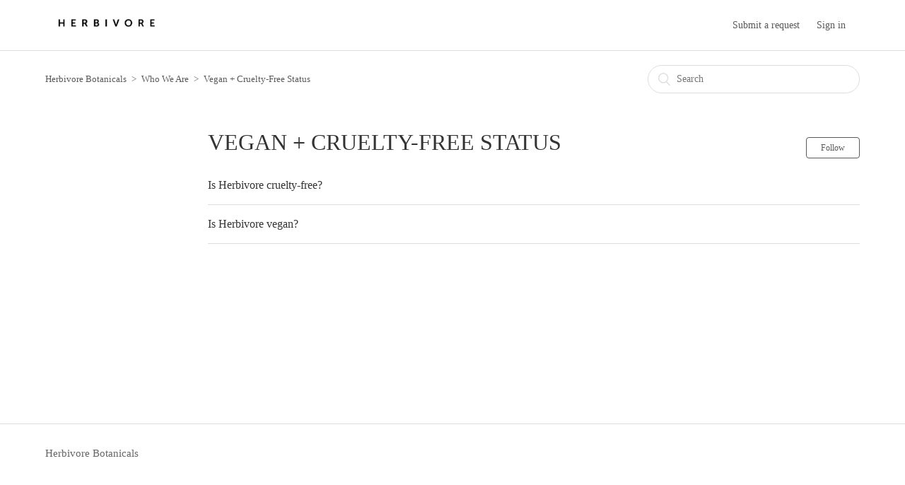

--- FILE ---
content_type: text/html; charset=utf-8
request_url: https://help.herbivorebotanicals.com/hc/en-us/sections/360007126531-Vegan-Cruelty-Free-Status
body_size: 3330
content:
<!DOCTYPE html>
<html dir="ltr" lang="en-US">
<head>
  <meta charset="utf-8" />
  <!-- v26840 -->


  <title>Vegan + Cruelty-Free Status &ndash; Herbivore Botanicals</title>

  <meta name="csrf-param" content="authenticity_token">
<meta name="csrf-token" content="">

  <link rel="canonical" href="https://help.herbivorebotanicals.com/hc/en-us/sections/360007126531-Vegan-Cruelty-Free-Status">
<link rel="alternate" hreflang="en-us" href="https://help.herbivorebotanicals.com/hc/en-us/sections/360007126531-Vegan-Cruelty-Free-Status">
<link rel="alternate" hreflang="x-default" href="https://help.herbivorebotanicals.com/hc/en-us/sections/360007126531-Vegan-Cruelty-Free-Status">

  <link rel="stylesheet" href="//static.zdassets.com/hc/assets/application-f34d73e002337ab267a13449ad9d7955.css" media="all" id="stylesheet" />
    <!-- Entypo pictograms by Daniel Bruce — www.entypo.com -->
    <link rel="stylesheet" href="//static.zdassets.com/hc/assets/theming_v1_support-e05586b61178dcde2a13a3d323525a18.css" media="all" />
  <link rel="stylesheet" type="text/css" href="/hc/theming_assets/2163237/114095172171/style.css?digest=42169471014797">

  <link rel="icon" type="image/x-icon" href="/hc/theming_assets/01KD65AP8M7VB1ZHN659AWZW6Y">

    <script src="//static.zdassets.com/hc/assets/jquery-ed472032c65bb4295993684c673d706a.js"></script>
    <script async src="https://www.googletagmanager.com/gtag/js?id=G-F67WNZ6QWV"></script>
<script>
  window.dataLayer = window.dataLayer || [];
  function gtag(){dataLayer.push(arguments);}
  gtag('js', new Date());
  gtag('config', 'G-F67WNZ6QWV');
</script>


  <meta content="width=device-width, initial-scale=1.0, maximum-scale=1.0, user-scalable=0" name="viewport" />
<style type="text/css">
  @font-face {
  font-family: 'Matter-Regular';
  src: local("Matter-Regular"),
  src: url(/hc/theming_assets/01KD3QTBVNT6YBYH5F23V7Q46Q) format('woff'),
  url(/hc/theming_assets/01KD3QTD73QBTD279ES2YR61PN) format('woff2'),
  url(/hc/theming_assets/01KD3QGAHX4AM8NNGYE5M9VY15) format('truetype'),
  url(/hc/theming_assets/01KD3QWQ2JN3AMXKARDYSRDSG4) format('opentype');  
  font-weight: 400;
  font-style: normal;
}
@font-face {
  font-family: 'Jubilee';
  src: local("Jubilee"),
  src: url(/hc/theming_assets/01KD3QGE0PCBZV58CP7WF54DKZ) format('woff'),
  url(/hc/theming_assets/01KD3QGCSZ38MZ02HFGJ68QG6R) format('woff2'),
  url(/hc/theming_assets/01KD3R0WBGE7X5X1G3C6C6F8XE) format('truetype'),
  url(/hc/theming_assets/01KD3QG97781R7KSV6K8Q09QAY) format('opentype');  
  font-weight: 400;
  font-style: normal;
}
</style> 

  <script type="text/javascript" src="/hc/theming_assets/2163237/114095172171/script.js?digest=42169471014797"></script>
</head>
<body class="">
  
  
  

  <header class="header">
  <div class="logo">
  <a href="https://www.herbivorebotanicals.com">
      <img src="/hc/theming_assets/01HZGZYNMWS0NYKA0KK7AA7JXA" alt="Logo">
    </a>
  </div>
  <div class="nav-wrapper">
    <span class="icon-menu"></span>
    <nav class="user-nav" id="user-nav">
      
      <a class="submit-a-request" href="/hc/en-us/requests/new">Submit a request</a>
    </nav>
      <a class="login" data-auth-action="signin" role="button" rel="nofollow" title="Opens a dialog" href="https://herbivorebotanicalssupport.zendesk.com/access?brand_id=114095172171&amp;return_to=https%3A%2F%2Fhelp.herbivorebotanicals.com%2Fhc%2Fen-us%2Fsections%2F360007126531-Vegan-Cruelty-Free-Status&amp;locale=en-us">Sign in</a>

  </div>
</header>

  <main role="main">
    <div class="container-divider"></div>
<div class="container">
  <nav class="sub-nav">
    <ol class="breadcrumbs">
  
    <li title="Herbivore Botanicals">
      
        <a href="/hc/en-us">Herbivore Botanicals</a>
      
    </li>
  
    <li title="Who We Are">
      
        <a href="/hc/en-us/categories/360002254512-Who-We-Are">Who We Are</a>
      
    </li>
  
    <li title="Vegan + Cruelty-Free Status">
      
        <a href="/hc/en-us/sections/360007126531-Vegan-Cruelty-Free-Status">Vegan + Cruelty-Free Status</a>
      
    </li>
  
</ol>

    <form role="search" class="search" data-search="" action="/hc/en-us/search" accept-charset="UTF-8" method="get"><input type="hidden" name="utf8" value="&#x2713;" autocomplete="off" /><input type="search" name="query" id="query" placeholder="Search" aria-label="Search" /></form>
  </nav>

  <div class="section-container">
    <section class="section-content">
      <header class="page-header">
        <h1>
          Vegan + Cruelty-Free Status
          
        </h1>
        <div class="section-subscribe dropdown" aria-haspopup="true">
  <a class="dropdown-toggle" role="button" data-auth-action="signin" aria-selected="false" title="Opens a sign-in dialog" href="#">Follow</a>
  <span class="dropdown-menu" role="menu" aria-expanded="false">
      <a rel="nofollow" role="menuitem" aria-selected="false" data-method="post" href="/hc/en-us/sections/360007126531-Vegan-Cruelty-Free-Status/subscription.html?subscribe_to_grandchildren=false">New articles</a>
      <a rel="nofollow" role="menuitem" aria-selected="false" data-method="post" href="/hc/en-us/sections/360007126531-Vegan-Cruelty-Free-Status/subscription.html?subscribe_to_grandchildren=true">New articles and comments</a>
  </span>
</div>

        
      </header>


      
        <ul class="article-list">
          
            <li class="article-list-item ">
              
              <a href="/hc/en-us/articles/360035063892-Is-Herbivore-cruelty-free" class="article-list-link">Is Herbivore cruelty-free? </a>
            </li>
          
            <li class="article-list-item ">
              
              <a href="/hc/en-us/articles/360035063852-Is-Herbivore-vegan" class="article-list-link">Is Herbivore vegan?</a>
            </li>
          
        </ul>
      

      
    </section>
  </div>
</div>

  </main>

  <footer class="footer">
  <div class="footer-inner">
    <a title="Home" href="/hc/en-us">Herbivore Botanicals</a>

    <div class="footer-language-selector">
      
    </div>
  </div>
</footer>



  <!-- / -->

  
  <script src="//static.zdassets.com/hc/assets/en-us.f90506476acd6ed8bfc8.js"></script>
  

  <script type="text/javascript">
  /*

    Greetings sourcecode lurker!

    This is for internal Zendesk and legacy usage,
    we don't support or guarantee any of these values
    so please don't build stuff on top of them.

  */

  HelpCenter = {};
  HelpCenter.account = {"subdomain":"herbivorebotanicalssupport","environment":"production","name":"H E R B I V O R E"};
  HelpCenter.user = {"identifier":"da39a3ee5e6b4b0d3255bfef95601890afd80709","email":null,"name":"","role":"anonymous","avatar_url":"https://assets.zendesk.com/hc/assets/default_avatar.png","is_admin":false,"organizations":[],"groups":[]};
  HelpCenter.internal = {"asset_url":"//static.zdassets.com/hc/assets/","web_widget_asset_composer_url":"https://static.zdassets.com/ekr/snippet.js","current_session":{"locale":"en-us","csrf_token":null,"shared_csrf_token":null},"usage_tracking":{"event":"section_viewed","data":"[base64]--a28d128f470aff98ded833d7673be2281c58fb27","url":"https://help.herbivorebotanicals.com/hc/activity"},"current_record_id":null,"current_record_url":null,"current_record_title":null,"current_text_direction":"ltr","current_brand_id":114095172171,"current_brand_name":"H E R B I V O R E","current_brand_url":"https://herbivorebotanicalssupport.zendesk.com","current_brand_active":true,"current_path":"/hc/en-us/sections/360007126531-Vegan-Cruelty-Free-Status","show_autocomplete_breadcrumbs":true,"user_info_changing_enabled":false,"has_user_profiles_enabled":false,"has_end_user_attachments":true,"user_aliases_enabled":true,"has_anonymous_kb_voting":false,"has_multi_language_help_center":true,"show_at_mentions":false,"embeddables_config":{"embeddables_web_widget":true,"embeddables_help_center_auth_enabled":false,"embeddables_connect_ipms":false},"answer_bot_subdomain":"static","gather_plan_state":"subscribed","has_article_verification":false,"has_gather":true,"has_ckeditor":false,"has_community_enabled":false,"has_community_badges":true,"has_community_post_content_tagging":false,"has_gather_content_tags":true,"has_guide_content_tags":true,"has_user_segments":true,"has_answer_bot_web_form_enabled":false,"has_garden_modals":false,"theming_cookie_key":"hc-da39a3ee5e6b4b0d3255bfef95601890afd80709-2-preview","is_preview":false,"has_search_settings_in_plan":true,"theming_api_version":1,"theming_settings":{"brand_color":"rgba(89, 89, 89, 1)","brand_text_color":"#FFFFFF","text_color":"#333333","link_color":"rgba(89, 89, 89, 1)","background_color":"#FFFFFF","heading_font":"Helvetica, Arial, sans-serif","text_font":"Helvetica, Arial, sans-serif","logo":"/hc/theming_assets/01HZGZYNMWS0NYKA0KK7AA7JXA","favicon":"/hc/theming_assets/01KD65AP8M7VB1ZHN659AWZW6Y","homepage_background_image":"/hc/theming_assets/01HZGZYP4MSMCPWPPNPEG9SHJJ","community_background_image":"/hc/theming_assets/01HZGZYPAYS2KPRJY09JH6AGSS","community_image":"/hc/theming_assets/01HZGZYPS90083KV7AHP0P7SKY"},"has_pci_credit_card_custom_field":false,"help_center_restricted":false,"is_assuming_someone_else":false,"flash_messages":[],"user_photo_editing_enabled":true,"user_preferred_locale":"en-us","base_locale":"en-us","login_url":"https://herbivorebotanicalssupport.zendesk.com/access?brand_id=114095172171\u0026return_to=https%3A%2F%2Fhelp.herbivorebotanicals.com%2Fhc%2Fen-us%2Fsections%2F360007126531-Vegan-Cruelty-Free-Status","has_alternate_templates":false,"has_custom_statuses_enabled":false,"has_hc_generative_answers_setting_enabled":true,"has_generative_search_with_zgpt_enabled":false,"has_suggested_initial_questions_enabled":false,"has_guide_service_catalog":true,"has_service_catalog_search_poc":false,"has_service_catalog_itam":false,"has_csat_reverse_2_scale_in_mobile":false,"has_knowledge_navigation":false,"has_unified_navigation":false,"has_unified_navigation_eap_access":false,"has_csat_bet365_branding":false,"version":"v26840","dev_mode":false};
</script>

  
  <script src="//static.zdassets.com/hc/assets/moment-3b62525bdab669b7b17d1a9d8b5d46b4.js"></script>
  <script src="//static.zdassets.com/hc/assets/hc_enduser-be182e02d9d03985cf4f06a89a977e3d.js"></script>
  
  
</body>
</html>